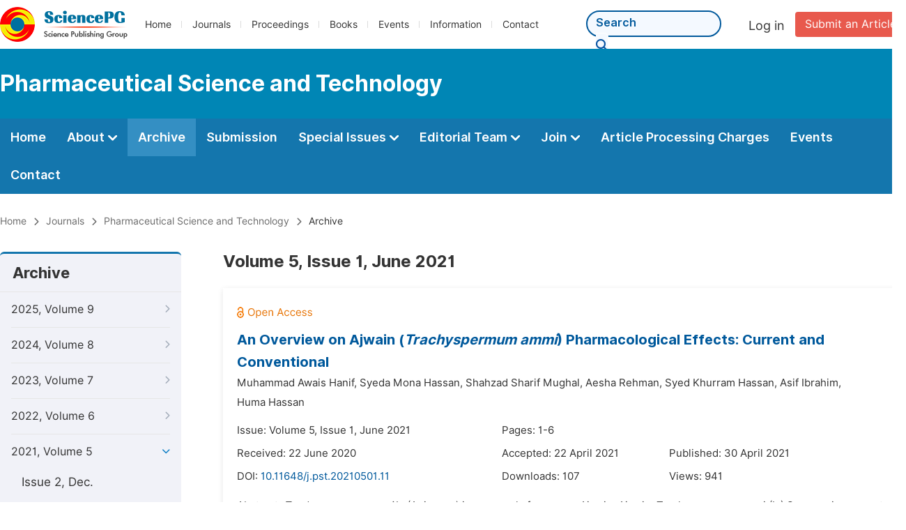

--- FILE ---
content_type: text/html;charset=UTF-8
request_url: https://sciencepublishinggroup.com/journal/515/archive/5150501
body_size: 51675
content:
<!doctype html>
<html>
<head>
<title>Archive:: Pharmaceutical Science and Technology:: Science Publishing Group</title>
<meta name="description" content="Read the latest articles of Pharmaceutical Science and Technologyat Science Publishing Group.">
<meta name="Keywords" content="Pharmaceutical Science and Technology">
<link rel="stylesheet" href="/js/bootstrap/css/bootstrap.min.css?v=20251023113222">
<head>
  
    <meta charset="utf-8">
    
      <meta charset="utf-8">
      <link rel="stylesheet" type="text/css" href="/css/font.min.css?v=20251225091228">
      <link rel="stylesheet" type="text/css" href="/css/common.min.css?v=20251225091228">
      <link rel="stylesheet" type="text/css" href="/css/selectJournalForm.min.css?v=20251225091228">
      <link rel="stylesheet" href="/css/all.min.css?v=20251225091228">
      <link rel="stylesheet" href="/css/problem_feedback.min.css?v=20251225091228">
      <script src="/js/jquery-1.11.3.min.js?v=20251225091228"></script>
      <script src="/js/clipboard/clipboard.min.js?v=20251225091228"></script>
      <script src="/js/common.min.js?v=20251225091228"></script>
      <script src="/js/jquery.sticky-sidebar.min.js?v=20251225091228"></script>
      <script src="/js/customsize-validate.min.js?v=20251225091228"></script>

      <script src="/ajax/libs/layer/layer.min.js?v=20251225091228"></script>
      <script src="/ajax/libs/layer/lang/en.js?v=20251225091228"></script>
    
    <link rel="stylesheet" type="text/css" href="/journal/css/journal_common.min.css?v=20251225091228">
    <script src="/js/layout/decorator_single_journal.min.js?v=20251225091228"></script>
  
</head>
<script src="/js/bootstrap/js/bootstrap.min.js?v=20251023113222"></script>
<link rel="stylesheet" type="text/css" href="/journal/css/journal_archive.min.css?v=20251023113222">
<script src="/journal/js/journal_archive.min.js?v=20251023113222"></script>

      <link rel="stylesheet" type="text/css" href="/journal/css/downloadValidation.min.css?v=20241122084834">
      <script type="text/javascript" src="/journal/js/downloadValidation.min.js?v=20241122084834"></script>
    
</head>

<body>
	

  <div class="header">
    <div class="spg_item">
      <div class="content clearfix">
        <div class="logo left">
          <a href="/" target="_blank"><img src="/img/logo.png"></a>
        </div>
        <div class="spg_nav left">
          <ul>
            <li class="left">
              <a href="/" target="_blank">Home</a>
            </li>
            <li class="left">
              <a href="/journals/browse-by-subject" target="_blank">Journals</a>
            </li>
            <li class="left">
              <a href="/proceedings" target="_blank">Proceedings</a>
            </li>
            <li class="left">
              <a href="/books" target="_blank">Books</a>
            </li>
            <li class="left">
              <a href="/events" target="_blank">Events</a>
            </li>
            <li class="left">
              <a href="/information/for-authors" target="_blank">Information</a>
            </li>
            <li class="left">
              <a href="/contact" target="_blank">Contact</a>
            </li>
          </ul>
        </div>

       <div class="submit_item right">
          <a href="/submit-an-article" class="submit" target="_blank">Submit an Article</a>
        </div>
        <div class="single_login_item right">
          <div class="single_login_register">
            <a href="https://sso.sciencepg.com/login" target="_blank" class="single_login">
              Log in
            </a>
            <!--
            <span>|</span>
            <a th:href="${commonAddress.ssoPath + 'register'}" target="_blank">
              Register
            </a>
            -->
          </div>
        </div>
        <div class="single_search left">
          <form class="search" action="/search-results" type="get" target="_blank">
            <input type="text" placeholder="Search" name="searchWord" min="2" max="512">
            <button type="submit" class="single_search_btn"><i class="fas fa-search"></i></button>
          </form>
        </div>
        
      </div>
    </div>
  </div>
  
    <div class="journal_item">
      <div class="content position">
        <div class="journal_item_box clearfix">
          <div class="journal_name_item table">
            <a href="/journal/515/home" target="_blank"><h3>Pharmaceutical Science and Technology</h3></a>
          </div>
          <div class="search_item table" style="display: none;">
            <form class="example" action="/static">
              <input type="text" placeholder="Search title, athors, keyword or doi" name="search">
              <button type="submit"><i class="fas fa-search"></i></button>
            </form>
          </div>
        </div>
      </div>
    </div>
  
  <div class="journal_nav_item">
    <div class="content">
      <ul class="clearfix">
        <li>
          <a class="first_nav" href="/journal/515/home">Home</a>
        </li>
        <li>
          <a class="first_nav" href="/journal/515/about">About <img src="/img/tranger.png"></a>
          <div class="journal_second_menu clearfix">
            <div class="col1 left">
              <div class="journal_menu_link">
                <a href="/journal/515/about">Aims and Scope</a>
              </div>
              <div class="journal_menu_link">
                <a href="/journal/515/abstracting-and-indexing" style="font-family: &#39;Inter SemiBold&#39;; color: #00aade;">Abstracting and Indexing</a>
              </div>
              <div class="journal_menu_link">
                <a href="/journal/515/article-processing-charges">Article Processing Charges</a>
              </div>
              <div style="height: 10px;"></div>
              <div class="journal_menu_link">
                <a href="/journal/515/events">AcademicEvents</a>
              </div>
            </div>
            <div class="col2 left">
              <div class="journal_menu_link">
                <a href="/journal/515/submission-guidelines">Submission Guidelines</a>
              </div>
              <div class="journal_menu_link">
                <a href="/journal/515/preparing-manuscript">Preparing Your Manuscript</a>
              </div>
              <div class="journal_menu_link">
                <a href="/journal/515/supporting-information">Supporting Information</a>
              </div>
              <div class="journal_menu_link">
                <a href="/journal/515/editorial-process">Editorial Process</a>
              </div>
              <div class="journal_menu_link">
                <a href="/journal/515/manuscript-transfers">Manuscript Transfers</a>
              </div>
              <div class="journal_menu_link">
                <a href="/journal/515/promoting-your-publication">Promoting Your Publication</a>
              </div>
            </div>
            <div class="col3 left">
              <div class="journal_menu_link">
                <a href="/journal/515/peer-review-at-sciencepg">Peer Review at SciencePG</a>
              </div>
              <div class="journal_menu_link">
                <a href="/journal/515/open-access">Open Access Policy</a>
              </div>
              <div class="journal_menu_link">
                <a href="/journal/515/copyright">Copyright and Licensing</a>
              </div>
              <div class="journal_menu_link">
                <a href="/journal/515/publication-ethics">Publication Ethics</a>
              </div>
            </div>
          </div>
        </li>
        <li class="active">
          <a href="/journal/515/archive" class="first_nav">Archive</a>
        </li>
        <li>
          <a href="/journal/515/submit-an-article" class="first_nav">Submission</a>
        </li>
        <li>
          <a href="/journal/515/propose-a-special-issue" class="first_nav">Special Issues <img src="/img/tranger.png"></a>
          <div class="journal_second_menu clearfix">
            <div class="col3 left">
              <div class="journal_menu_link">
                <a href="/journal/515/special-issue-guidelines">Special Issue Guidelines</a>
              </div>
              <div class="journal_menu_link">
                <a href="/journal/515/propose-a-special-issue">Propose a Special Issue</a>
              </div>
              
              
              <div class="journal_menu_link">
                <a href="/journal/515/conference-special-issue">Conference Special Issue</a>
              </div>
            </div>
          </div>
        </li>
        <li>
          <a href="/journal/515/editorial-team" class="first_nav">Editorial Team <img src="/img/tranger.png"></a>
          <div class="journal_second_menu clearfix">
            <div class="col3 left">
              <div class="journal_menu_link">
                
              </div>
              <div class="journal_menu_link">
                
              </div>
              <div class="journal_menu_link">
                
              </div>
              <div class="journal_menu_link">
                
              </div>
              <!--
              <div class="journal_menu_link">
                <a th:href="${'/journal/' + journalID + '/editorial-team#Senior_Associate_Editor'}" th:if="${!#lists.isEmpty(editorialBoard.getSeniorsAssociateEditors())}">Senior Associate Editor<th:block th:if="${editorialBoard.getSeniorsAssociateEditors().size() > 1}">s</th:block></a>
              </div>
              -->
              <div class="journal_menu_link">
                <a href="/journal/515/editorial-team#Editorial_Board_Member">Editorial Board Members</a>
              </div>
              <div class="journal_menu_link">
                <a href="/journal/515/editorial-team#Associate_Editor">Associate Editors</a>
              </div>
              <div class="journal_menu_link">
                <a href="/journal/515/reviewers">Reviewers</a>
              </div>
            </div>
          </div>
        </li>
        <!--
        <li th:class="${(activeTabName == 'Reviewers' ? 'active' : '')}">
          <a th:href="${'/journal/' + journalID + '/reviewers'}" class="first_nav">Reviewers <img src="/img/tranger.png"></a>
          <div class="journal_second_menu clearfix">
            <div class="col3 left">
              <div class="journal_menu_link">
                <a th:href="${'/journal/' + journalID + '/reviewers'}">Reviewers</a>
              </div>
              <div class="journal_menu_link">
                <a th:href="${'/journal/' + journalID + '/join-us#Become_a_Reviewer'}">Become a Reviewer</a>
              </div>
            </div>
          </div>
        </li>
        -->
        <li>
          <a href="/journal/515/join-us" class="first_nav">Join <img src="/img/tranger.png"></a>
          <div class="journal_second_menu clearfix">
            <div class="col3 left">
              <div class="journal_menu_link">
                <a href="/journal/515/join-us#Join_as_Editor-in-Chief">Join as Editor-in-Chief</a>
              </div>
              <div class="journal_menu_link">
                <a href="/journal/515/join-us#Join_as_Senior_Editor">Join as Senior Editor</a>
              </div>
              <!--
              <div class="journal_menu_link">
                <a th:href="${'/journal/' + journalID + '/join-us#Join_as_Senior_Associate_Editor'}">Join as Senior Associate Editor</a>
              </div>
              -->
              <div class="journal_menu_link">
                <a href="/journal/515/join-us#Join_as_Editorial_Board_Member">Join as Editorial Board Member</a>
              </div>
              <div class="journal_menu_link">
                <a href="/journal/515/join-us#Become_a_Reviewer">Become a Reviewer</a>
              </div>
              <div class="journal_menu_link">
                <a href="/journal/515/join-us#Launch_a_New_Journal">Launch a New Journal</a>
              </div>
            </div>
          </div>
        </li>
        <li>
          <a href="/journal/515/article-processing-charges" class="first_nav">Article Processing Charges</a>
        </li>
        <li>
          <a href="/journal/515/events" class="first_nav">Events</a>
        </li>
        <li>
          <a href="/journal/515/contact" class="first_nav">Contact</a>
        </li>
      </ul>
    </div>
  </div>

	
  <div class="page_nav_track" id="Back_to_top">
    <div class="content">
      <nav>
        <ul>
          <li>
            <a href="/" class="tohead">Home</a>
          </li>
          <li>
            <span><i class="fas fa-chevron-right"></i></span>
            <a href="/journals/browse-by-subject" class="tohead">Journals</a>
          </li>
          <li>
            <span><i class="fas fa-chevron-right"></i></span>
            <a href="/journal/515/home" class="tohead">Pharmaceutical Science and Technology</a>
          </li>
          
          
          <li>
            <span><i class="fas fa-chevron-right"></i></span>
            Archive
          </li>
        </ul>
      </nav>
    </div>
  </div>


	<div>
		<div class="content clearfix">

			

			<div class="archive_nav left">

				<div class="archive_nav_title">
					Archive
				</div>
				<ul>
						<li class="archive_li">
							<p class="vol ">
								2025, Volume 9
								<i class="fas fa-chevron-right"></i>
							</p>
							<ol>
								<li class="issue_li">
									<a href="/journal/515/archive/5150902">Issue 2, Dec.</a>

									
								</li>
								<li class="issue_li">
									<a href="/journal/515/archive/5150901">Issue 1, Jun.</a>

									
								</li>
							</ol>
						</li>
						<li class="archive_li">
							<p class="vol ">
								2024, Volume 8
								<i class="fas fa-chevron-right"></i>
							</p>
							<ol>
								<li class="issue_li">
									<a href="/journal/515/archive/5150802">Issue 2, Dec.</a>

									
								</li>
								<li class="issue_li">
									<a href="/journal/515/archive/5150801">Issue 1, Jun.</a>

									
								</li>
							</ol>
						</li>
						<li class="archive_li">
							<p class="vol ">
								2023, Volume 7
								<i class="fas fa-chevron-right"></i>
							</p>
							<ol>
								<li class="issue_li">
									<a href="/journal/515/archive/5150702">Issue 2, Dec.</a>

									
								</li>
								<li class="issue_li">
									<a href="/journal/515/archive/5150701">Issue 1, Jun.</a>

									
								</li>
							</ol>
						</li>
						<li class="archive_li">
							<p class="vol ">
								2022, Volume 6
								<i class="fas fa-chevron-right"></i>
							</p>
							<ol>
								<li class="issue_li">
									<a href="/journal/515/archive/5150602">Issue 2, Dec.</a>

									
								</li>
								<li class="issue_li">
									<a href="/journal/515/archive/5150601">Issue 1, Jun.</a>

									
								</li>
							</ol>
						</li>
						<li class="archive_li">
							<p class="vol vol_active">
								2021, Volume 5
								<i class="fas fa-chevron-down"></i>
							</p>
							<ol style="display:block">
								<li class="issue_li">
									<a href="/journal/515/archive/5150502">Issue 2, Dec.</a>

									
								</li>
								<li class="issue_li">
									<a href="/journal/515/archive/5150501"
									   class="issue_active">Issue 1, Jun.</a>

									
								</li>
							</ol>
						</li>
						<li class="archive_li">
							<p class="vol ">
								2020, Volume 4
								<i class="fas fa-chevron-right"></i>
							</p>
							<ol>
								<li class="issue_li">
									<a href="/journal/515/archive/5150402">Issue 2, Dec.</a>

									
								</li>
								<li class="issue_li">
									<a href="/journal/515/archive/5150401">Issue 1, Jun.</a>

									
								</li>
							</ol>
						</li>
						<li class="archive_li">
							<p class="vol ">
								2019, Volume 3
								<i class="fas fa-chevron-right"></i>
							</p>
							<ol>
								<li class="issue_li">
									<a href="/journal/515/archive/5150302">Issue 2, Dec.</a>

									
								</li>
								<li class="issue_li">
									<a href="/journal/515/archive/5150301">Issue 1, Jun.</a>

									
								</li>
							</ol>
						</li>
						<li class="archive_li">
							<p class="vol ">
								2018, Volume 2
								<i class="fas fa-chevron-right"></i>
							</p>
							<ol>
								<li class="issue_li">
									<a href="/journal/515/archive/5150202">Issue 2, Dec.</a>

									
								</li>
								<li class="issue_li">
									<a href="/journal/515/archive/5150201">Issue 1, Jun.</a>

									
								</li>
							</ol>
						</li>
						<li class="archive_li">
							<p class="vol ">
								2017, Volume 1
								<i class="fas fa-chevron-right"></i>
							</p>
							<ol>
								<li class="issue_li">
									<a href="/journal/515/archive/5150102">Issue 2, Dec.</a>

									
								</li>
								<li class="issue_li">
									<a href="/journal/515/archive/5150101">Issue 1, Jun.</a>

									
								</li>
							</ol>
						</li>
					</ul>
			</div>

			<div class="right_content right">
				<h2>Volume 5, Issue 1, June 2021</h2>
				<input type="hidden" value="https://w.sciencepublishinggroup.com/" id="totalizationUrl">
				<div class="article_list">
					<ul>
							<li>
								<img src="/img/oa.png" class="oa_icon">
								<p class="article_title"><a href="/article/10.11648/j.pst.20210501.11" target="_blank">An Overview on Ajwain (<i>Trachyspermum ammi</i>) Pharmacological Effects: Current and Conventional</a></p>

								<div class="info_div clearfix">
									<p class="authors">
										
											
											
												<span style="display: inline-block;">Muhammad Awais Hanif,</span>
											
										
											
											
												<span style="display: inline-block;">Syeda Mona Hassan,</span>
											
										
											
											
												<span style="display: inline-block;">Shahzad Sharif Mughal,</span>
											
										
											
											
												<span style="display: inline-block;">Aesha Rehman,</span>
											
										
											
											
												<span style="display: inline-block;">Syed Khurram Hassan,</span>
											
										
											
											
												<span style="display: inline-block;">Asif Ibrahim,</span>
											
										
											
											
												<span style="display: inline-block;">Huma Hassan</span>
											
										
									</p>
								</div>
								<div class="info_div clearfix">
									<div class="col_1">
										Issue:
										Volume 5, Issue 1, June 2021
									</div>
									<div class="col_2">
										Pages:
										1-6
									</div>
								</div>
								<div class="info_div clearfix">
									<div class="col_1">Received:
										22 June 2020
									</div>
									<div class="col_2">Accepted:
										22 April 2021
									</div>
									<div class="col_3">Published:
										30 April 2021
									</div>
								</div>
								<div class="info_div clearfix totalizationInfo" data="10049283">
									
										
											<div class="col_1">
												DOI:
												<a href="https://doi.org/10.11648/j.pst.20210501.11" target="_blank">10.11648/j.pst.20210501.11</a>
												
											</div>

											<div class="col_2">Downloads: <span id="spanDownloads-10049283" class="spanDownloads"></span></div>
											<div class="col_3">Views: <span class="spanViews"></span></div>
										

										
									
								</div>
								
								<div class="abstract">
									
									
										<span class="all" style="display: none;">Abstract: <i>Trachyspermum ammi</i> L. (Apiaceae) is commonly famous as Ajwain. Ajwain, Trachyspermum ammi (L.) Sprague is an erect yearly herb with striate stem, India and eastern Persia is the origin of this plant. The most useful element of ajwain is the little fruit like caraway, which always especially admired in Indian delectable recipes, flavorful baked goods, and snacks. In Ayurvedic meds, it is utilized as a restorative plant for its stimulant, carminative, antispasmodic, and tonic properties. Ajwain is grown in arid or partially arid regions where concentration of salts is very high. Ajwain due to its typical odor and sharp tastes is employed in curries as a flavor. Its seed are utilized as flavoring agents in foods as preservatives, for the manufacture of vital oil in perfume industry, in medicine and Essential oil extracted from Ajwain especially thymol helps in relieving cholera. Ajwain seeds are also effective in treating aphrodisiac and premature ejaculation. Among external relieves, Ajwain is effective in treating asthma, delirium, colic earache and rheumatism. Along with the potent antioxidant activity, the Ajwain methanolic extract revealed to exhibit in vivo hepatoprotective activity with 80% defense against an in general deadly dose of paracetamol in pests. The bronchodilatory impact of the decocted concentrate of Ajwain on the asthmatic patients' airways was inspected in an ensuing examination ponders. According to the outcomes, the concentrate has a reasonably bronchodilatory impact on asthmatic airways assessed to the impact of Theophylline at fixations utilized.</span>
										<span class="part">Abstract: <i>Trachyspermum ammi</i> L. (Apiaceae) is commonly famous as Ajwain. Ajwain, Trachyspermum ammi (L.) Sprague is an erect yearly herb with striate stem, India and eastern Persia is the origin of this plant. The most useful element of ajwain is the little fruit like caraway, which always especially admired in Indian delectable recipes, flavorful baked good...</span>
										<span class="more" style="text-decoration: underline;">Show More</span>
									
								</div>

								<div class="operate_button clearfix">
									<a href="https://article.sciencepublishinggroup.com/pdf/pst.20210501.11" target="_blank" class="left"
									   onclick="downLoadArticle(10049283, &quot;https:\/\/w.sciencepublishinggroup.com\/&quot;, &#39;.spanDownloads&#39;, &quot;https:\/\/article.sciencepublishinggroup.com\/&quot;, &quot;pdf\/pst.20210501.11&quot;, true)"
									>
										<div>
											<span class="buttton_icon download"><i class="fas fa-arrow-down" /></i></span><span class="btn_name">Download PDF</span>
										</div>
									</a>

									

									<a href="/article/10.11648/j.pst.20210501.11" target="_blank" class="left">
										<div>
											<span class="buttton_icon view"><i class="fas fa-eye"></i></span><span class="btn_name">View Online</span>
										</div>
									</a>
								</div>
							</li>
							<li>
								<img src="/img/oa.png" class="oa_icon">
								<p class="article_title"><a href="/article/10.11648/j.pst.20210501.12" target="_blank">The Impact of under-Staffing of Nurses on Sedative/Analgesic Agents Administration in Pediatric Intensive Care Unit [PICU]</a></p>

								<div class="info_div clearfix">
									<p class="authors">
										
											
											
												<span style="display: inline-block;">Khaled Abdelmagid,</span>
											
										
											
											
												<span style="display: inline-block;">Kramer Bree,</span>
											
										
											
											
												<span style="display: inline-block;">Heard Christopher</span>
											
										
									</p>
								</div>
								<div class="info_div clearfix">
									<div class="col_1">
										Issue:
										Volume 5, Issue 1, June 2021
									</div>
									<div class="col_2">
										Pages:
										7-13
									</div>
								</div>
								<div class="info_div clearfix">
									<div class="col_1">Received:
										18 November 2020
									</div>
									<div class="col_2">Accepted:
										17 December 2020
									</div>
									<div class="col_3">Published:
										21 May 2021
									</div>
								</div>
								<div class="info_div clearfix totalizationInfo" data="10052214">
									
										
											<div class="col_1">
												DOI:
												<a href="https://doi.org/10.11648/j.pst.20210501.12" target="_blank">10.11648/j.pst.20210501.12</a>
												
											</div>

											<div class="col_2">Downloads: <span id="spanDownloads-10052214" class="spanDownloads"></span></div>
											<div class="col_3">Views: <span class="spanViews"></span></div>
										

										
									
								</div>
								
								<div class="abstract">
									
									
										<span class="all" style="display: none;">Abstract: <i>Institution</i>: Department of Pediatrics, pediatric critical care, University of Buffalo Oishei Children’s’ hospital. <i>Objective</i>: To evaluate the impact of understaffing on administration of sedatives and analgesics to patients in pediatric intensive care unit [PICU]. <i>Design</i>: Retrospective cohort. <i>Setting</i>: PICU in a university-affiliated children’s hospital. <i>Patients</i>: Fifteen intubated children 0-21 years of age admitted to the PICU in September and October 2017 at the Women’s and Children’s Hospital of Buffalo. Twenty-one intubated children admitted in January and February 2018 at Oishei Children’s Hospital. All intubated patients in our study received sedation and analgesic drips and/or boluses. <i>Intervention</i>: None. <i>Results</i>: We used NEMS [Nine Equivalent of nursing use Manpower score] as a way of evaluating the <i>‘appropriateness’</i> of nurse-patient ratio. <i>Appropriate shifts</i> were defined as shifts with Nurse/Patients [N/P] ratio similar to that determined per NEMS. <i>Under-staffed Shifts</i> were shifts with N/P ratio less than determined per NEMS. <i>Sedation burden</i> was defined as extradoses of sedation given or rate change of drip per shift. There were no differences in age, sex, race, weight and PRISM score between patients admitted in both hospitals. There was no significant difference in <i>sedation burden</i> between <i>appropriate shifts</i> 207/429 [48.2%] vs <i>under-staffed shifts</i> 26/44 [59.1%], <i>p</i>-value=0.17. Linear regression was used to account for severity of disease using PRISM score, there was no significant difference between the two groups. There was significant <i>sedation burden</i> in shifts with higher N/P ratio [1:1 or 2:1] vs lower N/P ratio [1:2] [112/191 58.6% vs 121/281 43%, <i>p</i>-value=0.0009]. <i>Conclusion</i>: We could not prove that understaffing would be associated with increase sedation. In our study group, there was increase sedation administration to patients when they had more nurses at their bedside. We think having an established sedation score and collecting these scores with the amount of sedation given during <i>appropriate</i> and <i>under-staffed shifts</i> might help controlling for some of the variables and give a more objective method to judge the patients’ depth of sedation. More studies need to be conducted on the effect of nurse staffing and the amount of sedation.</span>
										<span class="part">Abstract: <i>Institution</i>: Department of Pediatrics, pediatric critical care, University of Buffalo Oishei Children’s’ hospital. <i>Objective</i>: To evaluate the impact of understaffing on administration of sedatives and analgesics to patients in pediatric intensive care unit [PICU]. <i>Design</i>: Retrospective cohort. <i>Setting</i>: PICU in a university-affiliated children’s hos...</span>
										<span class="more" style="text-decoration: underline;">Show More</span>
									
								</div>

								<div class="operate_button clearfix">
									<a href="https://article.sciencepublishinggroup.com/pdf/pst.20210501.12" target="_blank" class="left"
									   onclick="downLoadArticle(10052214, &quot;https:\/\/w.sciencepublishinggroup.com\/&quot;, &#39;.spanDownloads&#39;, &quot;https:\/\/article.sciencepublishinggroup.com\/&quot;, &quot;pdf\/pst.20210501.12&quot;, true)"
									>
										<div>
											<span class="buttton_icon download"><i class="fas fa-arrow-down" /></i></span><span class="btn_name">Download PDF</span>
										</div>
									</a>

									

									<a href="/article/10.11648/j.pst.20210501.12" target="_blank" class="left">
										<div>
											<span class="buttton_icon view"><i class="fas fa-eye"></i></span><span class="btn_name">View Online</span>
										</div>
									</a>
								</div>
							</li>
							<li>
								<img src="/img/oa.png" class="oa_icon">
								<p class="article_title"><a href="/article/10.11648/j.pst.20210501.13" target="_blank">Antibiotic Resistance, Virulence Factors and Phylogenetic Analysis of Efflux Proteins of Coagulase Negative <i>Staphylococcus</i> Isolates from Sewage Samples</a></p>

								<div class="info_div clearfix">
									<p class="authors">
										
											
											
												<span style="display: inline-block;">Kannan Balachander,</span>
											
										
											
											
												<span style="display: inline-block;">Deborah Gnana Selvam Alexander</span>
											
										
									</p>
								</div>
								<div class="info_div clearfix">
									<div class="col_1">
										Issue:
										Volume 5, Issue 1, June 2021
									</div>
									<div class="col_2">
										Pages:
										14-23
									</div>
								</div>
								<div class="info_div clearfix">
									<div class="col_1">Received:
										24 February 2021
									</div>
									<div class="col_2">Accepted:
										26 March 2021
									</div>
									<div class="col_3">Published:
										26 May 2021
									</div>
								</div>
								<div class="info_div clearfix totalizationInfo" data="10055035">
									
										
											<div class="col_1">
												DOI:
												<a href="https://doi.org/10.11648/j.pst.20210501.13" target="_blank">10.11648/j.pst.20210501.13</a>
												
											</div>

											<div class="col_2">Downloads: <span id="spanDownloads-10055035" class="spanDownloads"></span></div>
											<div class="col_3">Views: <span class="spanViews"></span></div>
										

										
									
								</div>
								
								<div class="abstract">
									
									
										<span class="all" style="display: none;">Abstract: Multidrug-resistant pathogens are now emergent worldwide and pose a serious threat to disease prevention and treatment. The World Health Organization declared anti-microbial resistance as a major peril to human beings. Staphylococcus is part of the normal microbiome of humans and are responsible for opportunistic infections. Like <i>S. aureus</i>, Coagulase-negative staphylococcus are also clinically important as the causal agents of severe diseases, nosocomial infections, catheter-associated infection, bacteremia, septicemia. Methicillin resistant Staphylococci species are widely known and methicillin resistant CoNS, known as MR-CoNS, have been found to carry the mecA gene. Various virulence factors help these organisms in their pathogenicity and antibiotic-resistance is aided by the presence of efflux pumps. In our study, we have isolated 45 isolates from sewage water which were tentatively identified as CoNS based on biochemical characteristics. Then virulence and antibiotics susceptibility patterns were screened by standard protocols. Multiple drug resistant CoNS were found in our study and <i>in silico</i> analysis of an annotated protein sequence of the efflux pump SepA of <i>Pseudomonas putida</i> was carried out. Sequence analysis of the efflux protein gene revealed that it is phylogenetically related to the AcrA of <i>Staphylococcus</i> sp. and a RND transporter of <i>Vibrio</i> sp. The widespread presence of MR-CoNS is a cause for serious concern as sewage treatment plants are reservoirs for the spread of antibiotic resistance.</span>
										<span class="part">Abstract: Multidrug-resistant pathogens are now emergent worldwide and pose a serious threat to disease prevention and treatment. The World Health Organization declared anti-microbial resistance as a major peril to human beings. Staphylococcus is part of the normal microbiome of humans and are responsible for opportunistic infections. Like <i>S. aureus</i>, Coagula...</span>
										<span class="more" style="text-decoration: underline;">Show More</span>
									
								</div>

								<div class="operate_button clearfix">
									<a href="https://article.sciencepublishinggroup.com/pdf/pst.20210501.13" target="_blank" class="left"
									   onclick="downLoadArticle(10055035, &quot;https:\/\/w.sciencepublishinggroup.com\/&quot;, &#39;.spanDownloads&#39;, &quot;https:\/\/article.sciencepublishinggroup.com\/&quot;, &quot;pdf\/pst.20210501.13&quot;, true)"
									>
										<div>
											<span class="buttton_icon download"><i class="fas fa-arrow-down" /></i></span><span class="btn_name">Download PDF</span>
										</div>
									</a>

									

									<a href="/article/10.11648/j.pst.20210501.13" target="_blank" class="left">
										<div>
											<span class="buttton_icon view"><i class="fas fa-eye"></i></span><span class="btn_name">View Online</span>
										</div>
									</a>
								</div>
							</li>
							<li>
								<img src="/img/oa.png" class="oa_icon">
								<p class="article_title"><a href="/article/10.11648/j.pst.20210501.14" target="_blank">Comparison of EMERPHED<sup>®</sup> (Ephedrine Sulfate) Injection with Current Concentrated Ephedrine Products in Simulated Clinical Settings</a></p>

								<div class="info_div clearfix">
									<p class="authors">
										
											
											
												<span style="display: inline-block;">Alexander James Sperry,</span>
											
										
											
											
												<span style="display: inline-block;">James Cruikshank,</span>
											
										
											
											
												<span style="display: inline-block;">Aaron Winn,</span>
											
										
											
											
												<span style="display: inline-block;">Karen Jean MacKinnon,</span>
											
										
											
											
												<span style="display: inline-block;">Nashaat Zakaria Gerges,</span>
											
										
											
											
												<span style="display: inline-block;">George Edward MacKinnon III,</span>
											
										
											
											
												<span style="display: inline-block;">Abhay Singh Chauhan</span>
											
										
									</p>
								</div>
								<div class="info_div clearfix">
									<div class="col_1">
										Issue:
										Volume 5, Issue 1, June 2021
									</div>
									<div class="col_2">
										Pages:
										24-36
									</div>
								</div>
								<div class="info_div clearfix">
									<div class="col_1">Received:
										3 May 2021
									</div>
									<div class="col_2">Accepted:
										20 May 2021
									</div>
									<div class="col_3">Published:
										31 May 2021
									</div>
								</div>
								<div class="info_div clearfix totalizationInfo" data="10057101">
									
										
											<div class="col_1">
												DOI:
												<a href="https://doi.org/10.11648/j.pst.20210501.14" target="_blank">10.11648/j.pst.20210501.14</a>
												
											</div>

											<div class="col_2">Downloads: <span id="spanDownloads-10057101" class="spanDownloads"></span></div>
											<div class="col_3">Views: <span class="spanViews"></span></div>
										

										
									
								</div>
								
								<div class="abstract">
									
									
										<span class="all" style="display: none;">Abstract: During surgical procedures, patients can have potentially life-threatening hypotension that requires immediate treatment with ephedrine sulfate, which requires compounding at the patient’s bedside. This study was conducted to validate and compare Nexus Pharmaceutical’s EMERPHED<sup>®</sup>, a pre-diluted ephedrine sulfate injection, with commercially used concentrated ephedrine sulfate in a simulated clinical setting. Twenty-four compounding simulations were performed in the clinical setting to simultaneously formulate EMERPHED<sup>®</sup> and concentrated ephedrine with a standardized dose of 10mg. The time to prepare the formulations, syringe volume, and the remaining contents of each vial were measured to determine compounding efficacy. Wastage reduction was theoretically discussed based on the waste disposal, and beyond use date. Inter-day variations were evaluated on different parameters. The time taken to formulate EMERPHED<sup>®</sup> was significantly faster (104.10±21.78 vs 70.63±12.45 seconds) than concentrated ephedrine (P≤0.05). The mean value for EMERPHED<sup>®</sup> was higher for the syringe accuracy, although it was not statistically significant (P=0.20) compared to concentrated ephedrine. Whereas for the remaining vial volume accuracy, EMERPHED<sup>®</sup> performed better (97.70±1.55% Vs 78.85±10.81%) than concentrated ephedrine (P≤0.05). Participants improved in the time to formulate both products between the first and second day. There was no significant difference in the percent mean accuracy of syringe dosing and remaining vial volume between days. There was no detected difference in waste reduction. EMERPHED<sup>®</sup> showed significantly greater compounding efficacy and ease of use compared to commercially available concentrated ephedrine in the clinical simulations. The results indicate that EMERPHED<sup>®</sup> could be a potential replacement option to institutions using concentrated ephedrine.</span>
										<span class="part">Abstract: During surgical procedures, patients can have potentially life-threatening hypotension that requires immediate treatment with ephedrine sulfate, which requires compounding at the patient’s bedside. This study was conducted to validate and compare Nexus Pharmaceutical’s EMERPHED<sup>®</sup>, a pre-diluted ephedrine sulfate injection, with commercially used con...</span>
										<span class="more" style="text-decoration: underline;">Show More</span>
									
								</div>

								<div class="operate_button clearfix">
									<a href="https://article.sciencepublishinggroup.com/pdf/pst.20210501.14" target="_blank" class="left"
									   onclick="downLoadArticle(10057101, &quot;https:\/\/w.sciencepublishinggroup.com\/&quot;, &#39;.spanDownloads&#39;, &quot;https:\/\/article.sciencepublishinggroup.com\/&quot;, &quot;pdf\/pst.20210501.14&quot;, true)"
									>
										<div>
											<span class="buttton_icon download"><i class="fas fa-arrow-down" /></i></span><span class="btn_name">Download PDF</span>
										</div>
									</a>

									

									<a href="/article/10.11648/j.pst.20210501.14" target="_blank" class="left">
										<div>
											<span class="buttton_icon view"><i class="fas fa-eye"></i></span><span class="btn_name">View Online</span>
										</div>
									</a>
								</div>
							</li>
							<li>
								<img src="/img/oa.png" class="oa_icon">
								<p class="article_title"><a href="/article/10.11648/j.pst.20210501.15" target="_blank">Impact of Different Antibiotic Regimens on Patients with Respiratory Tract Infection</a></p>

								<div class="info_div clearfix">
									<p class="authors">
										
											
											
												<span style="display: inline-block;">Liu Chen,</span>
											
										
											
											
												<span style="display: inline-block;">Weijun Jin,</span>
											
										
											
											
												<span style="display: inline-block;">Rong Jian</span>
											
										
									</p>
								</div>
								<div class="info_div clearfix">
									<div class="col_1">
										Issue:
										Volume 5, Issue 1, June 2021
									</div>
									<div class="col_2">
										Pages:
										37-39
									</div>
								</div>
								<div class="info_div clearfix">
									<div class="col_1">Received:
										1 June 2021
									</div>
									<div class="col_2">Accepted:
										8 June 2021
									</div>
									<div class="col_3">Published:
										16 June 2021
									</div>
								</div>
								<div class="info_div clearfix totalizationInfo" data="10058129">
									
										
											<div class="col_1">
												DOI:
												<a href="https://doi.org/10.11648/j.pst.20210501.15" target="_blank">10.11648/j.pst.20210501.15</a>
												
											</div>

											<div class="col_2">Downloads: <span id="spanDownloads-10058129" class="spanDownloads"></span></div>
											<div class="col_3">Views: <span class="spanViews"></span></div>
										

										
									
								</div>
								
								<div class="abstract">
									
									
										<span class="all" style="display: none;">Abstract: To assess impact of different antibiotic regimens on patients with respiratory tract infection, we establish a randomized controlled trial for comparison of different antibiotic regimens. From May 2019 to February 2021, we collected valid data from 182 patients in the hospital. This study consisted of 3 steps. First, we invited the patients with respiratory tract infection who meet the inclusion criteria. Also, patients were divided into control group (n=98) and intervention group (n=84) according to the antibiotic regimen they received. Second, we collected the data by questionnaires, including basic patient characteristics, treatment period, treatment cost, and treatment effect. Third, we analyze the data by software. In this study, the less days of treatment period and less payment of treatment in intervention group patient than control group patients, that their results between were significantly different. Also, treatment effect of two antibiotic regimens were similar, that the rates of treatment effective were no significantly different. In summary, we found that the patients who received levofloxacin lactate sodium chloride injection treatment had shorter treatment period and less treatment cost than the patients who received ceftazidime treatment, but their treatment effects were similar.</span>
										<span class="part">Abstract: To assess impact of different antibiotic regimens on patients with respiratory tract infection, we establish a randomized controlled trial for comparison of different antibiotic regimens. From May 2019 to February 2021, we collected valid data from 182 patients in the hospital. This study consisted of 3 steps. First, we invited the patients with re...</span>
										<span class="more" style="text-decoration: underline;">Show More</span>
									
								</div>

								<div class="operate_button clearfix">
									<a href="https://article.sciencepublishinggroup.com/pdf/pst.20210501.15" target="_blank" class="left"
									   onclick="downLoadArticle(10058129, &quot;https:\/\/w.sciencepublishinggroup.com\/&quot;, &#39;.spanDownloads&#39;, &quot;https:\/\/article.sciencepublishinggroup.com\/&quot;, &quot;pdf\/pst.20210501.15&quot;, true)"
									>
										<div>
											<span class="buttton_icon download"><i class="fas fa-arrow-down" /></i></span><span class="btn_name">Download PDF</span>
										</div>
									</a>

									

									<a href="/article/10.11648/j.pst.20210501.15" target="_blank" class="left">
										<div>
											<span class="buttton_icon view"><i class="fas fa-eye"></i></span><span class="btn_name">View Online</span>
										</div>
									</a>
								</div>
							</li>
						</ul>
				</div>
			</div>
		</div>


		
      <div class="modal fade" id="downloadValidationModal" tabindex="-1" aria-labelledby="exampleModalScrollableTitle" aria-hidden="true">
        <div class="modal-dialog modal-dialog-scrollable modal-lg modal-dialog-centered">
          <div class="modal-content">
            <div class="modal-header">
              <h5 class="modal-title">Verification Code</h5>
              <button type="button" class="close" data-dismiss="modal" aria-label="Close">
                <span aria-hidden="true">&times;</span>
              </button>
            </div>
            <div class="modal-body">
              <div class="code_item">
                <input type="hidden" id="downloadValidationVisitId" value="2d47326f-8ea3-4b35-a5bc-db912e655a0f">
                <input type="hidden" id="downloadValidationUrl" value="https://article.sciencepublishinggroup.com/">
                <input type="hidden" id="downloadValidationWebsite">
                <input type="text" id="downloadValidationCode" name="downloadValidationCode" class="fm_code" maxlength="10" onkeyup="hideError(this, '.pCodeError,.pVerificationCodeError')" placeholder="Please type captcha">
                <img src="https://article.sciencepublishinggroup.com/captcha/captchaImage?type=math&amp;visitId=2d47326f-8ea3-4b35-a5bc-db912e655a0f" onclick="downloadValidation.fun.refreshCaptcha()" id="downloadValidationCaptcha" class="vercode">
                <a class="renew" onclick="downloadValidation.fun.refreshCaptcha()">Renew</a>
                <p class="error pCodeError" style="display: none;"><i class="fas fa-exclamation-triangle"></i>The captcha is required.</p>
                <p class="error pVerificationCodeError" style="display: none;"><i class="fas fa-exclamation-triangle"></i>Captcha is not valid.</p>
              </div>
            </div>
            <div class="modal-footer">
              <button type="button" class="btn btn-primary confirm-btn" onclick="downloadValidation.fun.downloadArticle()">Confirm</button>
              <button type="button" class="btn btn-secondary" data-dismiss="modal">Cancel</button>
            </div>
          </div>
        </div>
      </div>
    
	</div>

	
      <div class="footer">
        <div class="content clearfix">
          <div class="foot_item" style="width:408px;">
            <p class="foot_p"><a href="/about-sciencepg" target="_blank">About Us</a></p>
            <p class="foot_about"><a href="/about-sciencepg" target="_blank">Science Publishing Group (SciencePG) is an Open Access publisher, with more than 300 online, peer-reviewed journals covering a wide range of academic disciplines.</a></p>
            <p class="foot_more_link"><a href="/about-sciencepg" target="_blank" class="foot_about_more">Learn More About SciencePG <i class="fas fa-angle-right"></i></a></p>
            <div class="foot_logo">
              <a href="/" target="_blank"><img src="/img/foot_logo.png"></a>
            </div>
          </div>
          <div class="foot_item">
            <p class="foot_p">Products</p>
            <div class="foot_link">
              <ul>
                <li>
                  <a href="/journals/browse-by-subject" target="_blank">Journals</a>
                </li>
                <li>
                  <a href="/special-issues/ongoing" target="_blank">Special Issues</a>
                </li>
                <li>
                  <a href="/proceedings" target="_blank">Proceedings</a>
                </li>
                <li>
                  <a href="/books" target="_blank">Books</a>
                </li>
                <li>
                  <a href="https://www.academicevents.org" target="_blank">AcademicEvents</a>
                </li>
                <li>
                  <a href="https://scholarprofiles.com/" target="_blank">ScholarProfiles</a>
                </li>
              </ul>
            </div>
          </div>
          <div class="foot_item" style="margin-right: 40px;">
            <p class="foot_p">Information</p>
            <div class="foot_link">
              <ul>
                <li>
                  <a href="/information/for-authors" target="_blank">For Authors</a>
                </li>
                <li>
                  <a href="/information/for-reviewers" target="_blank">For Reviewers</a>
                </li>
                <li>
                  <a href="/information/for-editors" target="_blank">For Editors</a>
                </li>
                <li>
                  <a href="/information/for-conference-organizers" target="_blank">For Conference Organizers</a>
                </li>
                <li>
                  <a href="/information/for-librarians" target="_blank">For Librarians</a>
                </li>
                <li>
                  <a href="/information/article-processing-charges" target="_blank">Article Processing Charges</a>
                </li>
              </ul>
            </div>
          </div>
          <div class="foot_item" style="margin-top:34px;">
            <div class="foot_link">
              <ul>
                <li>
                  <a href="/special-issues/guidelines" target="_blank">Special Issues Guidelines</a>
                </li>
                <li>
                  <a href="/information/editorial-process" target="_blank">Editorial Process</a>
                </li>
                <li>
                  <a href="/information/peer-review-at-sciencepg" target="_blank">Peer Review at SciencePG</a>
                </li>
                <li>
                  <a href="/information/open-access" target="_blank">Open Access</a>
                </li>
                <li>
                  <a href="/information/ethical-guidelines" target="_blank">Ethical Guidelines</a>
                </li>
              </ul>
            </div>
          </div>
          <div class="foot_item double_box">
            <p class="foot_p">Important Link</p>
            <div class="foot_link">
              <ul>
                <li>
                  <a href="/submit-an-article" target="_blank">Manuscript Submission</a>
                </li>
                <li>
                  <a href="/special-issues/propose" target="_blank">Propose a Special Issue</a>
                </li>
                <li>
                  <a href="/join-us#Join_as_Editorial_Board_Member" target="_blank">Join as Editorial Board Member</a>
                </li>
                <li>
                  <a href="/join-us#Become_a_Reviewer" target="_blank">Become a Reviewer</a>
                </li>
              </ul>
            </div>
          </div>
        </div>
      </div>
      <div class="copyright">Copyright © 2012 -- 2026 Science Publishing Group – All rights reserved.</div>
    
</body>
</html>
